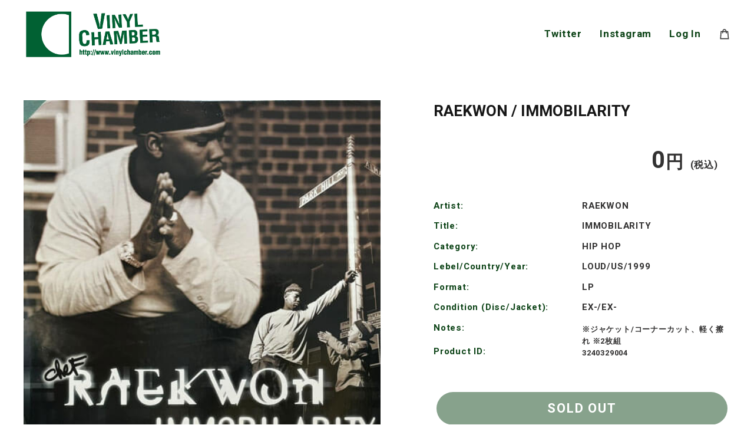

--- FILE ---
content_type: text/css
request_url: https://vinylchamber.com/cdn/shop/t/9/assets/edit.css?v=36850163699036672671686032819
body_size: 1359
content:
@charset "UTF-8";.btn{background:#0e4518;border:0;color:#fff;border-radius:50px;padding:15px}a:hover{opacity:.8;transition:.3s}a:focus,a:not([disabled]):hover{color:unset}.product__policies{display:none}.box{background:none}form.search-form.search-page-form{display:none}.price__pricing-group{width:100%;justify-content:flex-end}.price__pricing-group .product__policies.rte{margin-top:10px;font-size:16px}.detailtop .inner .detail .right .price .yen{font-size:30px}.price--sold-out .price__badge--sold-out{letter-spacing:normal}.price__badge.price__badge--sale span{font-size:13px!important;line-height:20px}.template-product .price--sold-out .price__badge--sold-out{display:none}.price__pricing-group .include-tax{font-size:16px!important}.price--on-sale .price__sale{align-items:flex-end}.metafields{font-size:14px;line-height:1.8em;font-weight:700}.detailtop .inner .detail .right .dbox{font-size:12px;line-height:1.8em;font-weight:700}.detailtop .recom .box .price .price__badges{margin-top:0!important}.detailtop .recom .box .price .price__badges span{margin-top:0;font-size:12px!important}.detailtop .recom .box .ttl,.cart__product-title{letter-spacing:0px}.detailtop .recom .flex{-webkit-box-align:flex-start!important;-ms-flex-align:flex-start!important;align-items:flex-start!important}.product-card:focus-within .product-card__title,.product-card:hover .product-card__title{font-size:15px}.detailtop .recom .box .price .price__sale .price__compare{font-size:13px}.detailtop .recom .box .price{flex-direction:unset;color:#fff}.grid__item{padding-left:0!important}.grid-view-item__image-wrapper .grid-view-item__image{transition:.3s}.product-card:hover img{transform:scale(1.1)}.grid-view-item__image-wrapper{overflow:hidden}.grid--view-items{overflow:unset}.arrival-list .grid__item{float:left;padding-left:0;width:100%}.arrival-list .grid-view-item__image-wrapper,.arrival-list .grid-view-item{margin-bottom:0}.section-header h1{color:#0f4519}.medium-up--one-quarter{width:calc(100% / 3 - (21px))}.medium-up--one-quarter{width:100%}.medium-up--one-quarter:not(:nth-child(3n)){margin-right:31.5px}.product-card__title{border-bottom:none}.grid--uniform .medium-up--one-quarter:nth-child(4n+1){clear:none}.grid--uniform .medium-up--one-quarter:nth-child(3n+1){clear:both}.detailtop .inner .detail .right a .buy{font-size:22px;padding:13px}.detailtop .inner .detail .left{padding-right:90px}.product-single__media-wrapper{max-width:100%!important;width:100%!important}.product-single__media img{max-width:100%!important;width:100%!important;max-height:100%!important}.product-single__thumbnails-item--medium:first-child:nth-last-child(2),.product-single__thumbnails-item--medium:first-child:nth-last-child(2)~.product-single__thumbnails-item--medium{flex:0 0 50%}.product-single__thumbnails-item--medium:first-child:nth-last-child(3),.product-single__thumbnails-item--medium:first-child:nth-last-child(3)~.product-single__thumbnails-item--medium{flex:0 0 33.3333%}.product-single__thumbnails-item--medium:first-child:nth-last-child(4),.product-single__thumbnails-item--medium:first-child:nth-last-child(4)~.product-single__thumbnails-item--medium{flex:0 0 25%}::-webkit-scrollbar{width:10px}::-webkit-scrollbar-track{background-color:#efefef}::-webkit-scrollbar-thumb{box-shadow:inset 0 0 6px #0000004d;background-color:#0f4519;border-radius:0}.detailtop .inner .detail .right .tag-list ul a{font-family:Heebo,sans-serif;font-size:12px}.detailtop .inner .detail .right .tag-list ul li{margin-bottom:5px;line-height:2}.detailtop .recom .box .ttl,.detailtop .recom .box .price{font-family:Heebo,sans-serif;font-size:15px;color:#0f4519;font-weight:700}.product-card__title{line-height:15px;margin-top:11px;margin-bottom:6px;display:block;font-family:Heebo,sans-serif;font-size:15px;color:#0f4519;font-weight:700}.detailtop .recom .box .price{margin-top:0}.container .inner{padding-top:35px}.product-single__media-wrapper{padding:0;margin:0;max-width:100%!important;width:100%!important}.detailtop .recom h2{font-family:Heebo,sans-serif;font-size:17px}.section-header h1{font-family:Heebo,sans-serif;font-size:23px}.detailtop .inner .detail .right h2{letter-spacing:0px}.grid{margin-left:0;display:grid;gap:10px;-ms-grid-columns:(31%)[3];grid-template-columns:repeat(3,31%)}.grid-view-item__image-wrapper{margin:0 0 20px}.detailtop .inner .detail .left{width:58%}.detailtop .inner .detail .right{width:42%}.detailtop .inner .detail .grid,.template-page .grid{grid-template-columns:repeat(1,100%)}.template-cart .grid{grid-template-columns:repeat(2,50%)}.template-customers-login .grid{grid-template-columns:repeat(1,100%)}.template-article .section-header{border-bottom:2px solid #0f4519;padding-bottom:5px}.template-article .article__title{text-align:left;padding-top:10px}.template-article .article__date{text-align:left;display:block;font-weight:700;color:#b7b7b7;font-size:15px}.template-article .social-sharing{margin-top:100px}.template-article .btn--has-icon-before{position:relative;background:#0e4518;border:0;color:#fff;border-radius:100px;padding-left:50px;padding-right:50px}.template-article .btn--has-icon-before:hover{background:#0e4518;border:0;color:#fff;opacity:.8}.template-article .social-sharing{-webkit-box-pack:center;-ms-flex-pack:center;justify-content:center}.template-blog .article-listing{padding-top:0;margin-bottom:0}.template-blog .article-listing .flex{-webkit-box-pack:start;-ms-flex-pack:start;justify-content:flex-start}.template-blog .article-listing .flex .article__date{font-weight:700;color:#b7b7b7;width:150px;margin-bottom:0}.template-blog .article-listing .flex .article__title{color:#0f4519;font-size:18px;width:calc(100% - 150px);margin-bottom:0}.template-blog .grid__item{width:100%;left:0;padding:30px}.template-blog .article__meta-buttons{display:none}.template-blog .section-header h1{text-align:left}.template-blog ul li.border-bottom:last-child{border-bottom:0}#CustomerLoginForm{padding-top:100px}#CustomerLoginForm #LoginHeading{color:#0f4519;margin-bottom:50px}#CustomerLoginForm .btn{display:block;margin:0 auto 20px;font-size:1.6rem;background:#0e4518;border:0;color:#fff;padding:15px;max-width:250px;width:100%;border-radius:100px}#CustomerLoginForm label{font-weight:700}#CustomerLoginForm #CustomerPassword{margin-bottom:50px}.template-index .container .inner .main .news .newslist p{font-size:15px}.template-index .arrival-list .grid__item p,.template-index .arrival-list .grid__item strong{display:none}.template-customers-login .form-vertical .disclosure__toggle,.template-customers-login .form-vertical input,.form-vertical select,.template-customers-login .form-vertical textarea{background:#eee;border:none;border-radius:0}.template-customers-login .form-vertical .disclosure__toggle:focus,.template-customers-login .form-vertical input:focus,.form-vertical select:focus,.template-customers-login .form-vertical textarea:focus{outline:2px solid #0e4518}.template-customers-register .form-vertical .disclosure__toggle,.template-customers-register .form-vertical input,.form-vertical select,.template-customers-register .form-vertical textarea{padding:10px 18px;background:#eee;border:none;border-radius:0}.template-customers-register .form-vertical .disclosure__toggle:focus,.template-customers-register .form-vertical input:focus,.form-vertical select:focus,.template-customers-register .form-vertical textarea:focus{outline:2px solid #0e4518}.template-customers-register .form-vertical input.btn{display:block;margin:0 auto 20px;font-size:1.6rem;background:#0e4518;border:0;color:#fff;padding:15px;max-width:250px;width:100%;border-radius:100px}.template-customers-register .flex{-webkit-box-pack:justify;-ms-flex-pack:justify;justify-content:space-between}.template-customers-register .flex div{width:49%}.template-customers-account h2{color:#0e4518}.template-customers-account .btn--small{font-size:1.3rem;background:#0e4518;border:0;color:#fff;padding:15px 30px;border-radius:100px}.template-customers-addresses .btn{display:block;margin:0 auto 20px;font-size:1.6rem;background:#0e4518;border:0;color:#fff;padding:15px 35px;max-width:250px;width:100%;border-radius:100px}.template-customers-addresses input,.template-customers-addresses textarea{padding:10px 18px;background:#eee;border:none;border-radius:0}.template-customers-addresses .grid .medium-up--one-half{width:49%}.template-customers-addresses .grid .medium-up--one-half:nth-child(1){margin-right:2%}@media only screen and (min-width: 750px){.main-content{padding-top:0}.template-cart .medium-up--one-half{width:91%}}@media only screen and (max-width: 768px){.detailtop .inner .detail .left{width:100%;padding-right:0}.detailtop .inner .detail .right{width:100%}.template-index .container .inner{padding-top:0;display:block}.template-index .main-content{padding-top:0}.template-blog .grid__item{padding:20px 0}.template-blog .article-listing .flex{display:block}.template-blog .article-listing .flex .article__date{width:100%;margin-bottom:10px}.template-blog .article-listing .flex .article__title{width:100%}#CustomerLoginForm{padding-top:0}.template-customers-register h1{font-size:2.6rem}}.product-card__image-with-placeholder-wrapper .grid-view-item__image-wrapper{max-width:330px!imporant}.metafields{font-size:15px;line-height:1em;font-weight:700;font-family:Heebo;color:#0f4519}.price{font-family:Heebo}.price__badges--listing .price__badge{font-size:.9em;padding:0;color:#ccc}.price__badge--sale{color:#0f4519!important;background-color:#fff;border:#0f4519}.container .inner .side #form2 #sbtn2{height:39px}.container .inner .side #form2 #sbox2{height:39px;background:#fff;border:1px solid #0f4519}footer p{font-size:11px}.site-title img{width:239px}.metafields{display:flex}.metafields p{width:50%}.small{font-size:13px;line-height:1.6}.f-box{width:34%;text-align:left}input#ContactForm-name{padding:10px 18px;border:1px solid var(--color-border-form)}.tac{text-align:center}.arrival-list{margin-bottom:160px}.pl{padding-left:15px!important}.rte{font-family:Heebo,sans-serif;font-size:15px}@media only screen and (max-width: 768px){.pl{padding-left:0!important}.template-cart .grid{grid-template-columns:repeat(1,100%)}}.grid100{width:100%}.grid70{width:70%;margin:0 auto}.myaccount{flex-direction:column}@media screen and (max-width: 768px){.site-title img{width:43%}.container .inner{width:90%;padding-top:0;display:block}.responsive-table th,.responsive-table td{padding:10px 14px;border:1px solid var(--color-border)}.grid70{width:100%}}
/*# sourceMappingURL=/cdn/shop/t/9/assets/edit.css.map?v=36850163699036672671686032819 */
